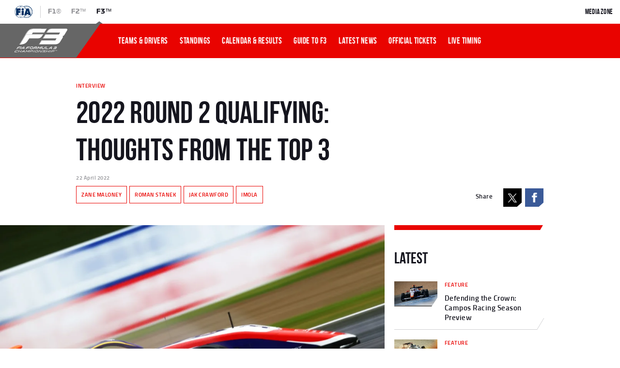

--- FILE ---
content_type: text/html; charset=utf-8
request_url: https://www.fiaformula3.com/Latest/6ubgtG6Dam6VCIvCH9C1sn/2022-round-2-qualifying-thoughts-from-the-top-3
body_size: 49060
content:
<!DOCTYPE html><html lang="en"><head><meta http-equiv="Content-Security-Policy" content="object-src &#x27;none&#x27;; frame-src chartbeat.com *.chartbeat.com cdn.privacy-mgmt.com *.ecal.com; block-all-mixed-content"/><title>2022 Round 2 Qualifying: Thoughts From the Top 3</title><meta charSet="utf-8"/><meta name="viewport" content="initial-scale=1.0, width=device-width"/><meta http-equiv="Accept-CH" content="DPR, Width, Viewport-Width"/><meta name="robots" content="index,follow"/><meta name="description" content="2022 Round 2 Qualifying: Thoughts From the Top 3"/><link rel="manifest" href="/manifest.json"/><link rel="preload" href="/_next/static/chunks/fonts/titilliumweb-regular-webfont-72ba55fd8ddbc976eb21a2955c4edd5c.woff2" as="font" type="font/woff2" crossorigin=""/><link rel="preload" href="/_next/static/chunks/fonts/bebasneue_bold-webfont-60e112fa4d9696fb821be56ffad281f8.woff2" as="font" type="font/woff2" crossorigin=""/><link rel="preload" href="/_next/static/chunks/fonts/bebasneue_regular-webfont-106eb91f51bb2659e642f5cba4a84370.woff2" as="font" type="font/woff2" crossorigin=""/><link rel="preload" href="/_next/static/chunks/fonts/titilliumweb-semibold-webfont-120ed96f50c36c180ee94ed83257ac49.woff2" as="font" type="font/woff2" crossorigin=""/><link rel="preload" href="/_next/static/chunks/fonts/icomoon-0f0e51bafdae7cad0a57b71226e12773.woff" as="font" type="font/woff" crossorigin=""/><link rel="preload" href="/_next/static/chunks/fonts/bebasneue_book-webfont-04ceb458d606b9cb3bd2f86dbad8eb9a.woff2" as="font" type="font/woff2" crossorigin=""/><link rel="preload" href="/_next/static/chunks/fonts/f3-Bold-0c7ecc6dac45cab2fb0ad30a365603f1.woff2" as="font" type="font/woff2" crossorigin=""/><link rel="preload" href="/_next/static/chunks/fonts/f3-Regular-1cd260c69e89e384ba1b250d39f3e911.woff2" as="font" type="font/woff2" crossorigin=""/><link rel="preload" href="/_next/static/chunks/fonts/f3-Italic-e6c21dbd3e3f338e79989da82b41d6ec.woff2" as="font" type="font/woff2" crossorigin=""/><link rel="preload" href="/_next/static/chunks/fonts/f3-Black-f72e55b36f19c5b4b2dc46c1ea1701e0.woff2" as="font" type="font/woff2" crossorigin=""/><link rel="preload" href="/_next/static/chunks/fonts/f3-Wide-8bb9c51b79891c6f2ec65dfc818c3cee.woff2" as="font" type="font/woff2" crossorigin=""/><link rel="preload" href="[data-uri]" as="font" type="font/woff2" crossorigin=""/><link rel="dns-prefetch" href="//static.chartbeat.com"/><link rel="preconnect" href="//static.chartbeat.com"/><link rel="dns-prefetch" href="//res.cloudinary.com"/><link rel="preconnect" href="//res.cloudinary.com"/><link rel="dns-prefetch" href="//www.googletagmanager.com"/><link rel="preconnect" href="//www.googletagmanager.com"/><link rel="dns-prefetch" href="//bam.nr-data.net"/><link rel="preconnect" href="//bam.nr-data.net"/><link rel="dns-prefetch" href="//www.google-analytics.com"/><link rel="preconnect" href="//www.google-analytics.com"/><link rel="preload" href="https://res.cloudinary.com/prod-f2f3/ar_16:9,c_fill,dpr_1.0,f_auto,g_auto,h_563,w_1000/v1/f3/articles/2022/04_April/GettyImages-1392905602" as="image"/><meta name="theme-color" content="#E90300"/><meta property="fb:pages" content="568665409957112"/><meta property="fb:app_id" content="833421847009900"/><meta property="fb:admins" content="568665409957112"/><meta property="og:title" content="2022 Round 2 Qualifying: Thoughts From the Top 3"/><meta property="og:type" content="website"/><meta property="og:url" content="/"/><meta property="og:image" content="https://res.cloudinary.com/prod-f2f3/image/upload/ar_16:9,dpr_1.0,c_fill,f_auto,g_auto,q_auto,w_980/v1650660573/f3/articles/2022/04_April/GettyImages-1392905602"/><meta property="og:site_name" content="FIAFormula3® - The Official F3® Website"/><meta property="og:description" content="2022 Round 2 Qualifying: Thoughts From the Top 3"/><meta name="twitter:card" content="summary_large_image"/><meta name="twitter:site" content="@FIAFormula3"/><meta name="twitter:creator" content="@FIAFormula3"/><meta name="twitter:title" content="2022 Round 2 Qualifying: Thoughts From the Top 3"/><meta name="twitter:description" content="2022 Round 2 Qualifying: Thoughts From the Top 3"/><meta name="twitter:image" content="https://res.cloudinary.com/prod-f2f3/image/upload/ar_16:9,dpr_1.0,c_fill,f_auto,g_auto,q_auto,w_980/v1650660573/f3/articles/2022/04_April/GettyImages-1392905602"/><link rel="icon" sizes="192x192" href="[data-uri]"/><link rel="icon" sizes="128x128" href="[data-uri]"/><link rel="apple-touch-icon" href="[data-uri]"/><link rel="icon" sizes="32x32" href="[data-uri]"/><link rel="icon" sizes="16x16" href="[data-uri]"/><script async="" src="https://www.googletagmanager.com/gtag/js?id=UA-100580554-1"></script><script type="text/javascript" defer="">window.dataLayer = window.dataLayer || [];
  function gtag(){dataLayer.push(arguments);}
  gtag('js', new Date());
  gtag('config', "UA-100580554-1")</script><script type="text/javascript" defer="">window.NREUM || (NREUM = {}); NREUM.init = { privacy: { cookies_enabled: true } }; 
window.NREUM || (NREUM = {}), __nr_require = function (t, e, n) {
      function r(n) { if (!e[n]) { var o = e[n] = { exports: {} }; t[n][0].call(o.exports, function (e) { var o = t[n][1][e]; return r(o || e) }, o, o.exports) } return e[n].exports } if ("function"==typeof __nr_require)return __nr_require;for(var o=0;o<n.length;o++)r(n[o]);return r}({1:[function(t,e,n){function r(t){try{s.console&&console.log(t)}catch(e){}}var o,i=t("ee"),a=t(25),s={};try{o=localStorage.getItem("__nr_flags").split(","),console&&"function"==typeof console.log&&(s.console=!0,o.indexOf("dev")!==-1&&(s.dev=!0),o.indexOf("nr_dev")!==-1&&(s.nrDev=!0))}catch(c){}s.nrDev&&i.on("internal-error",function(t){r(t.stack)}),s.dev&&i.on("fn-err",function(t,e,n){r(n.stack)}),s.dev&&(r("NR AGENT IN DEVELOPMENT MODE"),r("flags: "+a(s,function(t,e){return t}).join(", ")))},{}],2:[function(t,e,n){function r(t,e,n,r,s){try{l?l-=1:o(s||new UncaughtException(t,e,n),!0)}catch(f){try{i("ierr",[f,c.now(),!0])}catch(d){}}return"function"==typeof u&&u.apply(this,a(arguments))}function UncaughtException(t,e,n){this.message=t||"Uncaught error with no additional information",this.sourceURL=e,this.line=n}function o(t,e){var n=e?null:c.now();i("err",[t,n])}var i=t("handle"),a=t(26),s=t("ee"),c=t("loader"),f=t("gos"),u=window.onerror,d=!1,p="nr@seenError",l=0;c.features.err=!0,t(1),window.onerror=r;try{throw new Error}catch(h){"stack"in h&&(t(13),t(12),"addEventListener"in window&&t(6),c.xhrWrappable&&t(14),d=!0)}s.on("fn-start",function(t,e,n){d&&(l+=1)}),s.on("fn-err",function(t,e,n){d&&!n[p]&&(f(n,p,function(){return!0}),this.thrown=!0,o(n))}),s.on("fn-end",function(){d&&!this.thrown&&l>0&&(l-=1)}),s.on("internal-error",function(t){i("ierr",[t,c.now(),!0])})},{}],3:[function(t,e,n){t("loader").features.ins=!0},{}],4:[function(t,e,n){function r(){L++,C=g.hash,this[u]=y.now()}function o(){L--,g.hash!==C&&i(0,!0);var t=y.now();this[h]=~~this[h]+t-this[u],this[d]=t}function i(t,e){E.emit("newURL",[""+g,e])}function a(t,e){t.on(e,function(){this[e]=y.now()})}var s="-start",c="-end",f="-body",u="fn"+s,d="fn"+c,p="cb"+s,l="cb"+c,h="jsTime",m="fetch",v="addEventListener",w=window,g=w.location,y=t("loader");if(w[v]&&y.xhrWrappable){var x=t(10),b=t(11),E=t(8),O=t(6),R=t(13),P=t(7),T=t(14),N=t(9),M=t("ee"),S=M.get("tracer");t(16),y.features.spa=!0;var C,L=0;M.on(u,r),M.on(p,r),M.on(d,o),M.on(l,o),M.buffer([u,d,"xhr-done","xhr-resolved"]),O.buffer([u]),R.buffer(["setTimeout"+c,"clearTimeout"+s,u]),T.buffer([u,"new-xhr","send-xhr"+s]),P.buffer([m+s,m+"-done",m+f+s,m+f+c]),E.buffer(["newURL"]),x.buffer([u]),b.buffer(["propagate",p,l,"executor-err","resolve"+s]),S.buffer([u,"no-"+u]),N.buffer(["new-jsonp","cb-start","jsonp-error","jsonp-end"]),a(T,"send-xhr"+s),a(M,"xhr-resolved"),a(M,"xhr-done"),a(P,m+s),a(P,m+"-done"),a(N,"new-jsonp"),a(N,"jsonp-end"),a(N,"cb-start"),E.on("pushState-end",i),E.on("replaceState-end",i),w[v]("hashchange",i,!0),w[v]("load",i,!0),w[v]("popstate",function(){i(0,L>1)},!0)}},{}],5:[function(t,e,n){function r(t){}if(window.performance&&window.performance.timing&&window.performance.getEntriesByType){var o=t("ee"),i=t("handle"),a=t(13),s=t(12),c="learResourceTimings",f="addEventListener",u="resourcetimingbufferfull",d="bstResource",p="resource",l="-start",h="-end",m="fn"+l,v="fn"+h,w="bstTimer",g="pushState",y=t("loader");y.features.stn=!0,t(8),"addEventListener"in window&&t(6);var x=NREUM.o.EV;o.on(m,function(t,e){var n=t[0];n instanceof x&&(this.bstStart=y.now())}),o.on(v,function(t,e){var n=t[0];n instanceof x&&i("bst",[n,e,this.bstStart,y.now()])}),a.on(m,function(t,e,n){this.bstStart=y.now(),this.bstType=n}),a.on(v,function(t,e){i(w,[e,this.bstStart,y.now(),this.bstType])}),s.on(m,function(){this.bstStart=y.now()}),s.on(v,function(t,e){i(w,[e,this.bstStart,y.now(),"requestAnimationFrame"])}),o.on(g+l,function(t){this.time=y.now(),this.startPath=location.pathname+location.hash}),o.on(g+h,function(t){i("bstHist",[location.pathname+location.hash,this.startPath,this.time])}),f in window.performance&&(window.performance["c"+c]?window.performance[f](u,function(t){i(d,[window.performance.getEntriesByType(p)]),window.performance["c"+c]()},!1):window.performance[f]("webkit"+u,function(t){i(d,[window.performance.getEntriesByType(p)]),window.performance["webkitC"+c]()},!1)),document[f]("scroll",r,{passive:!0}),document[f]("keypress",r,!1),document[f]("click",r,!1)}},{}],6:[function(t,e,n){function r(t){for(var e=t;e&&!e.hasOwnProperty(u);)e=Object.getPrototypeOf(e);e&&o(e)}function o(t){s.inPlace(t,[u,d],"-",i)}function i(t,e){return t[1]}var a=t("ee").get("events"),s=t("wrap-function")(a,!0),c=t("gos"),f=XMLHttpRequest,u="addEventListener",d="removeEventListener";e.exports=a,"getPrototypeOf"in Object?(r(document),r(window),r(f.prototype)):f.prototype.hasOwnProperty(u)&&(o(window),o(f.prototype)),a.on(u+"-start",function(t,e){var n=t[1],r=c(n,"nr@wrapped",function(){function t(){if("function"==typeof n.handleEvent)return n.handleEvent.apply(n,arguments)}var e={object:t,"function":n}[typeof n];return e?s(e,"fn-",null,e.name||"anonymous"):n});this.wrapped=t[1]=r}),a.on(d+"-start",function(t){t[1]=this.wrapped||t[1]})},{}],7:[function(t,e,n){function r(t,e,n){var r=t[e];"function"==typeof r&&(t[e]=function(){var t=i(arguments),e={};o.emit(n+"before-start",[t],e);var a;e[m]&&e[m].dt&&(a=e[m].dt);var s=r.apply(this,t);return o.emit(n+"start",[t,a],s),s.then(function(t){return o.emit(n+"end",[null,t],s),t},function(t){throw o.emit(n+"end",[t],s),t})})}var o=t("ee").get("fetch"),i=t(26),a=t(25);e.exports=o;var s=window,c="fetch-",f=c+"body-",u=["arrayBuffer","blob","json","text","formData"],d=s.Request,p=s.Response,l=s.fetch,h="prototype",m="nr@context";d&&p&&l&&(a(u,function(t,e){r(d[h],e,f),r(p[h],e,f)}),r(s,"fetch",c),o.on(c+"end",function(t,e){var n=this;if(e){var r=e.headers.get("content-length");null!==r&&(n.rxSize=r),o.emit(c+"done",[null,e],n)}else o.emit(c+"done",[t],n)}))},{}],8:[function(t,e,n){var r=t("ee").get("history"),o=t("wrap-function")(r);e.exports=r;var i=window.history&&window.history.constructor&&window.history.constructor.prototype,a=window.history;i&&i.pushState&&i.replaceState&&(a=i),o.inPlace(a,["pushState","replaceState"],"-")},{}],9:[function(t,e,n){function r(t){function e(){c.emit("jsonp-end",[],p),t.removeEventListener("load",e,!1),t.removeEventListener("error",n,!1)}function n(){c.emit("jsonp-error",[],p),c.emit("jsonp-end",[],p),t.removeEventListener("load",e,!1),t.removeEventListener("error",n,!1)}var r=t&&"string"==typeof t.nodeName&&"script"===t.nodeName.toLowerCase();if(r){var o="function"==typeof t.addEventListener;if(o){var a=i(t.src);if(a){var u=s(a),d="function"==typeof u.parent[u.key];if(d){var p={};f.inPlace(u.parent,[u.key],"cb-",p),t.addEventListener("load",e,!1),t.addEventListener("error",n,!1),c.emit("new-jsonp",[t.src],p)}}}}}function o(){return"addEventListener"in window}function i(t){var e=t.match(u);return e?e[1]:null}function a(t,e){var n=t.match(p),r=n[1],o=n[3];return o?a(o,e[r]):e[r]}function s(t){var e=t.match(d);return e&&e.length>=3?{key:e[2],parent:a(e[1],window)}:{key:t,parent:window}}var c=t("ee").get("jsonp"),f=t("wrap-function")(c);if(e.exports=c,o()){var u=/[?&](?:callback|cb)=([^&#]+)/,d=/(.*)\.([^.]+)/,p=/^(\w+)(\.|$)(.*)$/,l=["appendChild","insertBefore","replaceChild"];Node&&Node.prototype&&Node.prototype.appendChild?f.inPlace(Node.prototype,l,"dom-"):(f.inPlace(HTMLElement.prototype,l,"dom-"),f.inPlace(HTMLHeadElement.prototype,l,"dom-"),f.inPlace(HTMLBodyElement.prototype,l,"dom-")),c.on("dom-start",function(t){r(t[0])})}},{}],10:[function(t,e,n){var r=t("ee").get("mutation"),o=t("wrap-function")(r),i=NREUM.o.MO;e.exports=r,i&&(window.MutationObserver=function(t){return this instanceof i?new i(o(t,"fn-")):i.apply(this,arguments)},MutationObserver.prototype=i.prototype)},{}],11:[function(t,e,n){function r(t){var e=a.context(),n=s(t,"executor-",e),r=new f(n);return a.context(r).getCtx=function(){return e},a.emit("new-promise",[r,e],e),r}function o(t,e){return e}var i=t("wrap-function"),a=t("ee").get("promise"),s=i(a),c=t(25),f=NREUM.o.PR;e.exports=a,f&&(window.Promise=r,["all","race"].forEach(function(t){var e=f[t];f[t]=function(n){function r(t){return function(){a.emit("propagate",[null,!o],i),o=o||!t}}var o=!1;c(n,function(e,n){Promise.resolve(n).then(r("all"===t),r(!1))});var i=e.apply(f,arguments),s=f.resolve(i);return s}}),["resolve","reject"].forEach(function(t){var e=f[t];f[t]=function(t){var n=e.apply(f,arguments);return t!==n&&a.emit("propagate",[t,!0],n),n}}),f.prototype["catch"]=function(t){return this.then(null,t)},f.prototype=Object.create(f.prototype,{constructor:{value:r}}),c(Object.getOwnPropertyNames(f),function(t,e){try{r[e]=f[e]}catch(n){}}),a.on("executor-start",function(t){t[0]=s(t[0],"resolve-",this),t[1]=s(t[1],"resolve-",this)}),a.on("executor-err",function(t,e,n){t[1](n)}),s.inPlace(f.prototype,["then"],"then-",o),a.on("then-start",function(t,e){this.promise=e,t[0]=s(t[0],"cb-",this),t[1]=s(t[1],"cb-",this)}),a.on("then-end",function(t,e,n){this.nextPromise=n;var r=this.promise;a.emit("propagate",[r,!0],n)}),a.on("cb-end",function(t,e,n){a.emit("propagate",[n,!0],this.nextPromise)}),a.on("propagate",function(t,e,n){this.getCtx&&!e||(this.getCtx=function(){if(t instanceof Promise)var e=a.context(t);return e&&e.getCtx?e.getCtx():this})}),r.toString=function(){return""+f})},{}],12:[function(t,e,n){var r=t("ee").get("raf"),o=t("wrap-function")(r),i="equestAnimationFrame";e.exports=r,o.inPlace(window,["r"+i,"mozR"+i,"webkitR"+i,"msR"+i],"raf-"),r.on("raf-start",function(t){t[0]=o(t[0],"fn-")})},{}],13:[function(t,e,n){function r(t,e,n){t[0]=a(t[0],"fn-",null,n)}function o(t,e,n){this.method=n,this.timerDuration=isNaN(t[1])?0:+t[1],t[0]=a(t[0],"fn-",this,n)}var i=t("ee").get("timer"),a=t("wrap-function")(i),s="setTimeout",c="setInterval",f="clearTimeout",u="-start",d="-";e.exports=i,a.inPlace(window,[s,"setImmediate"],s+d),a.inPlace(window,[c],c+d),a.inPlace(window,[f,"clearImmediate"],f+d),i.on(c+u,r),i.on(s+u,o)},{}],14:[function(t,e,n){function r(t,e){d.inPlace(e,["onreadystatechange"],"fn-",s)}function o(){var t=this,e=u.context(t);t.readyState>3&&!e.resolved&&(e.resolved=!0,u.emit("xhr-resolved",[],t)),d.inPlace(t,g,"fn-",s)}function i(t){y.push(t),h&&(b?b.then(a):v?v(a):(E=-E,O.data=E))}function a(){for(var t=0;t<y.length;t++)r([],y[t]);y.length&&(y=[])}function s(t,e){return e}function c(t,e){for(var n in t)e[n]=t[n];return e}t(6);var f=t("ee"),u=f.get("xhr"),d=t("wrap-function")(u),p=NREUM.o,l=p.XHR,h=p.MO,m=p.PR,v=p.SI,w="readystatechange",g=["onload","onerror","onabort","onloadstart","onloadend","onprogress","ontimeout"],y=[];e.exports=u;var x=window.XMLHttpRequest=function(t){var e=new l(t);try{u.emit("new-xhr",[e],e),e.addEventListener(w,o,!1)}catch(n){try{u.emit("internal-error",[n])}catch(r){}}return e};if(c(l,x),x.prototype=l.prototype,d.inPlace(x.prototype,["open","send"],"-xhr-",s),u.on("send-xhr-start",function(t,e){r(t,e),i(e)}),u.on("open-xhr-start",r),h){var b=m&&m.resolve();if(!v&&!m){var E=1,O=document.createTextNode(E);new h(a).observe(O,{characterData:!0})}}else f.on("fn-end",function(t){t[0]&&t[0].type===w||a()})},{}],15:[function(t,e,n){function r(t){if(!i(t))return null;var e=window.NREUM;if(!e.loader_config)return null;var n=(e.loader_config.accountID||"").toString()||null,r=(e.loader_config.agentID||"").toString()||null,s=(e.loader_config.trustKey||"").toString()||null;if(!n||!r)return null;var c=a.generateCatId(),f=a.generateCatId(),u=Date.now(),d=o(c,f,u,n,r,s);return{header:d,guid:c,traceId:f,timestamp:u}}function o(t,e,n,r,o,i){var a="btoa"in window&&"function"==typeof window.btoa;if(!a)return null;var s={v:[0,1],d:{ty:"Browser",ac:r,ap:o,id:t,tr:e,ti:n}};return i&&r!==i&&(s.d.tk=i),btoa(JSON.stringify(s))}function i(t){var e=!1,n=!1,r={};if("init"in NREUM&&"distributed_tracing"in NREUM.init&&(r=NREUM.init.distributed_tracing,n=!!r.enabled),n)if(t.sameOrigin)e=!0;else if(r.allowed_origins instanceof Array)for(var o=0;o<r.allowed_origins.length;o++){var i=s(r.allowed_origins[o]);if(t.hostname===i.hostname&&t.protocol===i.protocol&&t.port===i.port){e=!0;break}}return n&&e}var a=t(23),s=t(17);e.exports={generateTracePayload:r,shouldGenerateTrace:i}},{}],16:[function(t,e,n){function r(t){var e=this.params,n=this.metrics;if(!this.ended){this.ended=!0;for(var r=0;r<p;r++)t.removeEventListener(d[r],this.listener,!1);e.aborted||(n.duration=a.now()-this.startTime,this.loadCaptureCalled||4!==t.readyState?null==e.status&&(e.status=0):i(this,t),n.cbTime=this.cbTime,u.emit("xhr-done",[t],t),s("xhr",[e,n,this.startTime]))}}function o(t,e){var n=c(e),r=t.params;r.host=n.hostname+":"+n.port,r.pathname=n.pathname,t.parsedOrigin=c(e),t.sameOrigin=t.parsedOrigin.sameOrigin}function i(t,e){t.params.status=e.status;var n=v(e,t.lastSize);if(n&&(t.metrics.rxSize=n),t.sameOrigin){var r=e.getResponseHeader("X-NewRelic-App-Data");r&&(t.params.cat=r.split(", ").pop())}t.loadCaptureCalled=!0}var a=t("loader");if(a.xhrWrappable){var s=t("handle"),c=t(17),f=t(15).generateTracePayload,u=t("ee"),d=["load","error","abort","timeout"],p=d.length,l=t("id"),h=t(21),m=t(20),v=t(18),w=window.XMLHttpRequest;a.features.xhr=!0,t(14),t(7),u.on("new-xhr",function(t){var e=this;e.totalCbs=0,e.called=0,e.cbTime=0,e.end=r,e.ended=!1,e.xhrGuids={},e.lastSize=null,e.loadCaptureCalled=!1,t.addEventListener("load",function(n){i(e,t)},!1),h&&(h>34||h<10)||window.opera||t.addEventListener("progress",function(t){e.lastSize=t.loaded},!1)}),u.on("open-xhr-start",function(t){this.params={method:t[0]},o(this,t[1]),this.metrics={}}),u.on("open-xhr-end",function(t,e){"loader_config"in NREUM&&"xpid"in NREUM.loader_config&&this.sameOrigin&&e.setRequestHeader("X-NewRelic-ID",NREUM.loader_config.xpid);var n=f(this.parsedOrigin);n&&n.header&&(e.setRequestHeader("newrelic",n.header),this.dt=n)}),u.on("send-xhr-start",function(t,e){var n=this.metrics,r=t[0],o=this;if(n&&r){var i=m(r);i&&(n.txSize=i)}this.startTime=a.now(),this.listener=function(t){try{"abort"!==t.type||o.loadCaptureCalled||(o.params.aborted=!0),("load"!==t.type||o.called===o.totalCbs&&(o.onloadCalled||"function"!=typeof e.onload))&&o.end(e)}catch(n){try{u.emit("internal-error",[n])}catch(r){}}};for(var s=0;s<p;s++)e.addEventListener(d[s],this.listener,!1)}),u.on("xhr-cb-time",function(t,e,n){this.cbTime+=t,e?this.onloadCalled=!0:this.called+=1,this.called!==this.totalCbs||!this.onloadCalled&&"function"==typeof n.onload||this.end(n)}),u.on("xhr-load-added",function(t,e){var n=""+l(t)+!!e;this.xhrGuids&&!this.xhrGuids[n]&&(this.xhrGuids[n]=!0,this.totalCbs+=1)}),u.on("xhr-load-removed",function(t,e){var n=""+l(t)+!!e;this.xhrGuids&&this.xhrGuids[n]&&(delete this.xhrGuids[n],this.totalCbs-=1)}),u.on("addEventListener-end",function(t,e){e instanceof w&&"load"===t[0]&&u.emit("xhr-load-added",[t[1],t[2]],e)}),u.on("removeEventListener-end",function(t,e){e instanceof w&&"load"===t[0]&&u.emit("xhr-load-removed",[t[1],t[2]],e)}),u.on("fn-start",function(t,e,n){e instanceof w&&("onload"===n&&(this.onload=!0),("load"===(t[0]&&t[0].type)||this.onload)&&(this.xhrCbStart=a.now()))}),u.on("fn-end",function(t,e){this.xhrCbStart&&u.emit("xhr-cb-time",[a.now()-this.xhrCbStart,this.onload,e],e)}),u.on("fetch-before-start",function(t){var e,n=t[1]||{};"string"==typeof t[0]?e=t[0]:t[0]&&t[0].url&&(e=t[0].url),e&&(this.parsedOrigin=c(e),this.sameOrigin=this.parsedOrigin.sameOrigin);var r=f(this.parsedOrigin);if(r&&r.header){var o=r.header;if("string"==typeof t[0]){var i={};for(var a in n)i[a]=n[a];i.headers=new Headers(n.headers||{}),i.headers.set("newrelic",o),this.dt=r,t.length>1?t[1]=i:t.push(i)}else t[0]&&t[0].headers&&(t[0].headers.append("newrelic",o),this.dt=r)}})}},{}],17:[function(t,e,n){var r={};e.exports=function(t){if(t in r)return r[t];var e=document.createElement("a"),n=window.location,o={};e.href=t,o.port=e.port;var i=e.href.split("://");!o.port&&i[1]&&(o.port=i[1].split("/")[0].split("@").pop().split(":")[1]),o.port&&"0"!==o.port||(o.port="https"===i[0]?"443":"80"),o.hostname=e.hostname||n.hostname,o.pathname=e.pathname,o.protocol=i[0],"/"!==o.pathname.charAt(0)&&(o.pathname="/"+o.pathname);var a=!e.protocol||":"===e.protocol||e.protocol===n.protocol,s=e.hostname===document.domain&&e.port===n.port;return o.sameOrigin=a&&(!e.hostname||s),"/"===o.pathname&&(r[t]=o),o}},{}],18:[function(t,e,n){function r(t,e){var n=t.responseType;return"json"===n&&null!==e?e:"arraybuffer"===n||"blob"===n||"json"===n?o(t.response):"text"===n||""===n||void 0===n?o(t.responseText):void 0}var o=t(20);e.exports=r},{}],19:[function(t,e,n){function r(){}function o(t,e,n){return function(){return i(t,[f.now()].concat(s(arguments)),e?null:this,n),e?void 0:this}}var i=t("handle"),a=t(25),s=t(26),c=t("ee").get("tracer"),f=t("loader"),u=NREUM;"undefined"==typeof window.newrelic&&(newrelic=u);var d=["setPageViewName","setCustomAttribute","setErrorHandler","finished","addToTrace","inlineHit","addRelease"],p="api-",l=p+"ixn-";a(d,function(t,e){u[e]=o(p+e,!0,"api")}),u.addPageAction=o(p+"addPageAction",!0),u.setCurrentRouteName=o(p+"routeName",!0),e.exports=newrelic,u.interaction=function(){return(new r).get()};var h=r.prototype={createTracer:function(t,e){var n={},r=this,o="function"==typeof e;return i(l+"tracer",[f.now(),t,n],r),function(){if(c.emit((o?"":"no-")+"fn-start",[f.now(),r,o],n),o)try{return e.apply(this,arguments)}catch(t){throw c.emit("fn-err",[arguments,this,t],n),t}finally{c.emit("fn-end",[f.now()],n)}}}};a("actionText,setName,setAttribute,save,ignore,onEnd,getContext,end,get".split(","),function(t,e){h[e]=o(l+e)}),newrelic.noticeError=function(t,e){"string"==typeof t&&(t=new Error(t)),i("err",[t,f.now(),!1,e])}},{}],20:[function(t,e,n){e.exports=function(t){if("string"==typeof t&&t.length)return t.length;if("object"==typeof t){if("undefined"!=typeof ArrayBuffer&&t instanceof ArrayBuffer&&t.byteLength)return t.byteLength;if("undefined"!=typeof Blob&&t instanceof Blob&&t.size)return t.size;if(!("undefined"!=typeof FormData&&t instanceof FormData))try{return JSON.stringify(t).length}catch(e){return}}}},{}],21:[function(t,e,n){var r=0,o=navigator.userAgent.match(/Firefox[\/\s](\d+\.\d+)/);o&&(r=+o[1]),e.exports=r},{}],22:[function(t,e,n){function r(t,e){var n=t.getEntries();n.forEach(function(t){"first-paint"===t.name?c("timing",["fp",Math.floor(t.startTime)]):"first-contentful-paint"===t.name&&c("timing",["fcp",Math.floor(t.startTime)])})}function o(t,e){var n=t.getEntries();n.length>0&&c("lcp",[n[n.length-1]])}function i(t){if(t instanceof u&&!p){var e,n=Math.round(t.timeStamp);e=n>1e12?Date.now()-n:f.now()-n,p=!0,c("timing",["fi",n,{type:t.type,fid:e}])}}if(!("init"in NREUM&&"page_view_timing"in NREUM.init&&"enabled"in NREUM.init.page_view_timing&&NREUM.init.page_view_timing.enabled===!1)){var a,s,c=t("handle"),f=t("loader"),u=NREUM.o.EV;if("PerformanceObserver"in window&&"function"==typeof window.PerformanceObserver){a=new PerformanceObserver(r),s=new PerformanceObserver(o);try{a.observe({entryTypes:["paint"]}),s.observe({entryTypes:["largest-contentful-paint"]})}catch(d){}}if("addEventListener"in document){var p=!1,l=["click","keydown","mousedown","pointerdown","touchstart"];l.forEach(function(t){document.addEventListener(t,i,!1)})}}},{}],23:[function(t,e,n){function r(){function t(){return e?15&e[n++]:16*Math.random()|0}var e=null,n=0,r=window.crypto||window.msCrypto;r&&r.getRandomValues&&(e=r.getRandomValues(new Uint8Array(31)));for(var o,i="xxxxxxxx-xxxx-4xxx-yxxx-xxxxxxxxxxxx",a="",s=0;s<i.length;s++)o=i[s],"x"===o?a+=t().toString(16):"y"===o?(o=3&t()|8,a+=o.toString(16)):a+=o;return a}function o(){function t(){return e?15&e[n++]:16*Math.random()|0}var e=null,n=0,r=window.crypto||window.msCrypto;r&&r.getRandomValues&&Uint8Array&&(e=r.getRandomValues(new Uint8Array(31)));for(var o=[],i=0;i<16;i++)o.push(t().toString(16));return o.join("")}e.exports={generateUuid:r,generateCatId:o}},{}],24:[function(t,e,n){function r(t,e){if(!o)return!1;if(t!==o)return!1;if(!e)return!0;if(!i)return!1;for(var n=i.split("."),r=e.split("."),a=0;a<r.length;a++)if(r[a]!==n[a])return!1;return!0}var o=null,i=null,a=/Version\/(\S+)\s+Safari/;if(navigator.userAgent){var s=navigator.userAgent,c=s.match(a);c&&s.indexOf("Chrome")===-1&&s.indexOf("Chromium")===-1&&(o="Safari",i=c[1])}e.exports={agent:o,version:i,match:r}},{}],25:[function(t,e,n){function r(t,e){var n=[],r="",i=0;for(r in t)o.call(t,r)&&(n[i]=e(r,t[r]),i+=1);return n}var o=Object.prototype.hasOwnProperty;e.exports=r},{}],26:[function(t,e,n){function r(t,e,n){e||(e=0),"undefined"==typeof n&&(n=t?t.length:0);for(var r=-1,o=n-e||0,i=Array(o<0?0:o);++r<o;)i[r]=t[e+r];return i}e.exports=r},{}],27:[function(t,e,n){e.exports={exists:"undefined"!=typeof window.performance&&window.performance.timing&&"undefined"!=typeof window.performance.timing.navigationStart}},{}],ee:[function(t,e,n){function r(){}function o(t){function e(t){return t&&t instanceof r?t:t?c(t,s,i):i()}function n(n,r,o,i){if(!p.aborted||i){t&&t(n,r,o);for(var a=e(o),s=m(n),c=s.length,f=0;f<c;f++)s[f].apply(a,r);var d=u[y[n]];return d&&d.push([x,n,r,a]),a}}function l(t,e){g[t]=m(t).concat(e)}function h(t,e){var n=g[t];if(n)for(var r=0;r<n.length;r++)n[r]===e&&n.splice(r,1)}function m(t){return g[t]||[]}function v(t){return d[t]=d[t]||o(n)}function w(t,e){f(t,function(t,n){e=e||"feature",y[n]=e,e in u||(u[e]=[])})}var g={},y={},x={on:l,addEventListener:l,removeEventListener:h,emit:n,get:v,listeners:m,context:e,buffer:w,abort:a,aborted:!1};return x}function i(){return new r}function a(){(u.api||u.feature)&&(p.aborted=!0,u=p.backlog={})}var s="nr@context",c=t("gos"),f=t(25),u={},d={},p=e.exports=o();p.backlog=u},{}],gos:[function(t,e,n){function r(t,e,n){if(o.call(t,e))return t[e];var r=n();if(Object.defineProperty&&Object.keys)try{return Object.defineProperty(t,e,{value:r,writable:!0,enumerable:!1}),r}catch(i){}return t[e]=r,r}var o=Object.prototype.hasOwnProperty;e.exports=r},{}],handle:[function(t,e,n){function r(t,e,n,r){o.buffer([t],r),o.emit(t,e,n)}var o=t("ee").get("handle");e.exports=r,r.ee=o},{}],id:[function(t,e,n){function r(t){var e=typeof t;return!t||"object"!==e&&"function"!==e?-1:t===window?0:a(t,i,function(){return o++})}var o=1,i="nr@id",a=t("gos");e.exports=r},{}],loader:[function(t,e,n){function r(){if(!E++){var t=b.info=NREUM.info,e=l.getElementsByTagName("script")[0];if(setTimeout(u.abort,3e4),!(t&&t.licenseKey&&t.applicationID&&e))return u.abort();f(y,function(e,n){t[e]||(t[e]=n)}),c("mark",["onload",a()+b.offset],null,"api");var n=l.createElement("script");n.src="https://"+t.agent,e.parentNode.insertBefore(n,e)}}function o(){"complete"===l.readyState&&i()}function i(){c("mark",["domContent",a()+b.offset],null,"api")}function a(){return O.exists&&performance.now?Math.round(performance.now()):(s=Math.max((new Date).getTime(),s))-b.offset}var s=(new Date).getTime(),c=t("handle"),f=t(25),u=t("ee"),d=t(24),p=window,l=p.document,h="addEventListener",m="attachEvent",v=p.XMLHttpRequest,w=v&&v.prototype;NREUM.o={ST:setTimeout,SI:p.setImmediate,CT:clearTimeout,XHR:v,REQ:p.Request,EV:p.Event,PR:p.Promise,MO:p.MutationObserver};var g=""+location,y={beacon:"bam.nr-data.net",errorBeacon:"bam.nr-data.net",agent:"js-agent.newrelic.com/nr-spa-1169.min.js"},x=v&&w&&w[h]&&!/CriOS/.test(navigator.userAgent),b=e.exports={offset:s,now:a,origin:g,features:{},xhrWrappable:x,userAgent:d};t(19),t(22),l[h]?(l[h]("DOMContentLoaded",i,!1),p[h]("load",r,!1)):(l[m]("onreadystatechange",o),p[m]("onload",r)),c("mark",["firstbyte",s],null,"api");var E=0,O=t(27)},{}],"wrap-function":[function(t,e,n){function r(t){return!(t&&t instanceof Function&&t.apply&&!t[a])}var o=t("ee"),i=t(26),a="nr@original",s=Object.prototype.hasOwnProperty,c=!1;e.exports=function(t,e){function n(t,e,n,o){function nrWrapper(){var r,a,s,c;try{a=this,r=i(arguments),s="function"==typeof n?n(r,a):n||{}}catch(f){p([f,"",[r,a,o],s])}u(e+"start",[r,a,o],s);try{return c=t.apply(a,r)}catch(d){throw u(e+"err",[r,a,d],s),d}finally{u(e+"end",[r,a,c],s)}}return r(t)?t:(e||(e=""),nrWrapper[a]=t,d(t,nrWrapper),nrWrapper)}function f(t,e,o,i){o||(o="");var a,s,c,f="-"===o.charAt(0);for(c=0;c<e.length;c++)s=e[c],a=t[s],r(a)||(t[s]=n(a,f?s+o:o,i,s))}function u(n,r,o){if(!c||e){var i=c;c=!0;try{t.emit(n,r,o,e)}catch(a){p([a,n,r,o])}c=i}}function d(t,e){if(Object.defineProperty&&Object.keys)try{var n=Object.keys(t);return n.forEach(function(n){Object.defineProperty(e,n,{get:function(){return t[n]},set:function(e){return t[n]=e,e}})}),e}catch(r){p([r])}for(var o in t)s.call(t,o)&&(e[o]=t[o]);return e}function p(e){try{t.emit("internal-error",e)}catch(n){}}return t||(t=o),n.inPlace=f,n.flag=a,n}},{}]},{},["loader",2,16,5,3,4]);
                    NREUM.loader_config={
                        accountID: "2646498",
                        trustKey: "1460394",
                        agentID: "597913062",
                        licenseKey: "NRJS-0fa7ad5a3a9fb87148a",
                        applicationID: "597913062"
                    };
                    NREUM.info={
                        beacon:"bam.nr-data.net",
                        errorBeacon:"bam.nr-data.net",
                        licenseKey: "NRJS-0fa7ad5a3a9fb87148a",
                        applicationID: "597913062",
                        sa:1
                    };</script><script type="text/javascript" defer="">(function() {
        /** CONFIGURATION START **/
        var _sf_async_config = window._sf_async_config = (window._sf_async_config || {});
        _sf_async_config.uid = 65806;
        _sf_async_config.domain = 'fiaformula3.com'; //CHANGE THIS TO THE ROOT DOMAIN
        _sf_async_config.flickerControl = false;
        _sf_async_config.useCanonical = true;
        _sf_async_config.useCanonicalDomain = true;
        _sf_async_config.sections = ''; // CHANGE THIS TO YOUR SECTION NAME(s)
        _sf_async_config.authors = ''; // CHANGE THIS TO YOUR AUTHOR NAME(s)
        /** CONFIGURATION END **/
        function loadChartbeat() {
            var e = document.createElement('script');
            var n = document.getElementsByTagName('script')[0];
            e.type = 'text/javascript';
            e.async = true;
            e.src = 'https://static.chartbeat.com/js/chartbeat.js';;
            n.parentNode.insertBefore(e, n);
        }
        loadChartbeat();
      })();</script><script async="" src="https://static.chartbeat.com/js/chartbeat_mab.js"></script><script type="application/ld+json">{"@context":"http://schema.org","@type":"NewsArticle","@id":"/Latest/6ubgtG6Dam6VCIvCH9C1sn/2022-round-2-qualifying-thoughts-from-the-top-3","url":"/Latest/6ubgtG6Dam6VCIvCH9C1sn/2022-round-2-qualifying-thoughts-from-the-top-3","mainEntityOfPage":"/Latest/6ubgtG6Dam6VCIvCH9C1sn/2022-round-2-qualifying-thoughts-from-the-top-3","datePublished":"2022-04-22T20:38:37.699Z","dateModified":"2022-04-22T20:50:41.437Z","headline":"2022 Round 2 Qualifying: Thoughts From the Top 3","author":{"@type":"SportsOrganization","@id":"https://www.fiaformula3.com#organization","name":"Fia Formula3"},"metaDescription":"","image":{"@type":"ImageObject","url":"https://res.cloudinary.com/prod-f2f3/image/upload/ar_16:9,dpr_1.0,c_fill,f_auto,g_auto,q_auto,w_980/v1650660573/f3/articles/2022/04_April/GettyImages-1392905602","width":"980","height":"551"},"publisher":{"@type":"Organization","@id":"https://www.fiaformula3.com#organization","name":"Fia Formula3","logo":{"@type":"ImageObject","url":"https://res.cloudinary.com/prod-f2f3/f3/global/placeholder/f3_logo.png","width":"136","height":"62"}}}</script><meta name="next-head-count" content="58"/><link rel="preload" href="/_next/static/css/e5df94be.26a9d95c.chunk.css" as="style"/><link rel="stylesheet" href="/_next/static/css/e5df94be.26a9d95c.chunk.css"/><link rel="preload" href="/_next/static/FRqGM4Uv0rh_paMZ6aUG8/pages/Latest/%5BarticleId%5D/%5BarticleSlug%5D.js" as="script"/><link rel="preload" href="/_next/static/FRqGM4Uv0rh_paMZ6aUG8/pages/_app.js" as="script"/><link rel="preload" href="/_next/static/runtime/webpack-4b444dab214c6491079c.js" as="script"/><link rel="preload" href="/_next/static/chunks/framework.2689030919a9ba0449ff.js" as="script"/><link rel="preload" href="/_next/static/chunks/e5df94be.8d7a43705e3f9a53dfda.js" as="script"/><link rel="preload" href="/_next/static/chunks/commons.44152341b8a883a6e7bc.js" as="script"/><link rel="preload" href="/_next/static/chunks/styles.5fe3ff0b66585d530864.js" as="script"/><link rel="preload" href="/_next/static/runtime/main-5166e69691a30b42a06a.js" as="script"/><link rel="preload" href="/_next/static/chunks/c9c6fe98.4e15934149eb2f97fe80.js" as="script"/><link rel="preload" href="/_next/static/chunks/d6e1aeb5.155d73cc6779b78c97a8.js" as="script"/><link rel="preload" href="/_next/static/chunks/538d9dffe335635eaa6642c081247c397b4004a8.e054820ca079ffdd3f2a.js" as="script"/><link rel="preload" href="/_next/static/chunks/a8327257528e80552d793f40e447da2aade15687.fab0d43bb58d655c2a5e.js" as="script"/><link rel="preload" href="/_next/static/chunks/6f6688900f2262e72c417286c98b2af1db3be066.f397e4fee814f6fa8006.js" as="script"/><link rel="preload" href="/_next/static/chunks/6d191e82cc0c023f9d0ade05c90575cbcc57ac1c.d4d1ef5a4524ad8cdfd2.js" as="script"/><link rel="preload" href="/_next/static/chunks/f20a032373e0921f457f0e46a49e2432cb4f455a.91edccafb47412170463.js" as="script"/></head><body><div id="__next"><div class="theme-f3 site-wrapper"><header class="site-nav"><div class="nav-mobile-wrapper remove-for-app "><div class="nav-mobile-header mobile-nav-helper"><div class="nav-burger"><button type="button" class="menu open" name="button" aria-label="Toggle Menu"><span class="text-hide">Toggle Navigation</span></button></div><div class="logo menu open"><a href="/"><span><img src="[data-uri]" alt="Formula 3" width="300" height="135"/></span></a></div><div class="fia-logo-mb"><a href="https://www.fia.com/" target="_blank" rel="noopener"><img src="[data-uri]" alt="Federation Internationale de l&#x27;Automobile"/></a></div></div><div class="nav-wrapper"><div class="nav-primary table-footer-group" id="primaryNav"><div class="nav-width"><div class="logo"><a href="/"><span><img src="[data-uri]" alt="Formula 3" width="300" height="135"/></span></a></div><div class="primary-links"><ul><li><a class="nav-mainlink" href="/Teams-and-Drivers">TEAMS & DRIVERS</a></li><li><a class="nav-mainlink" href="/Standings/Driver">STANDINGS</a></li><li><a class="nav-mainlink" href="/Calendar">CALENDAR & RESULTS</a></li><li><a class="nav-mainlink" href="/Latest/Tag/4FA4BZK38bvLnnFIlRB9lt/Guide-To">Guide To f3</a></li><li><a class="nav-mainlink" href="/Latest">LATEST NEWS</a></li><li><a class="nav-mainlink" href="https://www.fiaformula3.com/About/7j9xkDPHT9MpA55yDSdLho/official-ticket-packages-f3" target="_blank">OFFICIAL TICKETS</a></li><li><a class="nav-mainlink" href="/livetiming/index.html">LIVE TIMING</a></li></ul></div></div></div><div class="nav-global table-header-group" id="globalNav"><div class="nav-global-wrapper nav-width"><div class="logo"><a href="https://www.fia.com/" target="_blank" rel="noopener"><img src="[data-uri]" alt="Federation Internationale de l&#x27;Automobile"/></a></div><div class="wrapper-global-nav"><div class="global-links"><ul><li><a href="/About/Media-Zone">Media Zone</a></li></ul></div></div><div class="f2-f3-nav"><ul><li><a href="https://www.formula1.com/" class="f2f3-grey" target="_blank" rel="noopener"><span>F1<sup>®</sup></span><img src="[data-uri]" alt="Formula 1®"/><i class="d-md-block d-lg-none icon icon-external-link"></i></a></li><li><a class="f2f3-grey" href="https://www.fiaformula2.com/" target="_blank" rel="noopener"><span>F2<sup>™</sup></span><img src="[data-uri]" alt="Formula 2®"/><i class="d-md-block d-lg-none icon icon-external-link"></i></a></li><li><a class="f2f3-black" href="/"><span>F3<sup>™</sup></span><img src="[data-uri]" alt="Formula 3®"/><i class="d-md-block d-lg-none icon icon-external-link"></i></a></li></ul></div></div></div><div class="nav-backdrop"></div></div></div></header><div><div class="f1-article"><div class="f1-article--hero f1-article--pattern f1-article--pattern-theme "><div class="container f1-color--theme"><div class="row"><div class="col-lg-12"><div class="row"><div class="col-lg-8 offset-xl-1 f1-article--content"><div class="f1-article--title"><p class="f1-article--category font-tag"><span class="">Interview</span></p><h1>2022 Round 2 Qualifying: Thoughts From the Top 3</h1></div><span class="f1-article--date font-tag">22 April 2022</span></div></div><div class="row"><div class="d-none d-md-block col-lg-8 offset-xl-1"><ul class="f1-tag-list "><li><a class="font-tag" target="_blank" href="/Latest/Tag/4Nh1B5O7nngDTEY2z5DhUO/ZANE-MALONEY">ZANE MALONEY</a></li><li><a class="font-tag" target="_blank" href="/Latest/Tag/2bb4bvYVRMR25wWE4lwNyc/ROMAN-STANEK">ROMAN STANEK</a></li><li><a class="font-tag" target="_blank" href="/Latest/Tag/3copdzzzW39KEjxStELrDO/JAK-CRAWFORD">JAK CRAWFORD</a></li><li><a class="font-tag" target="_blank" href="/Latest/Tag/169RzRY0db8f3LXXuHFNag/IMOLA">IMOLA</a></li></ul></div><div class="d-none d-lg-block col-lg-4 col-xl-3"><div class="social-share-wrapper d-none d-md-table"><span class="font-label title">Share</span><ul class="social-links-wrapper"><li><a data-social-type="twitter" class="link-twitter"><button aria-label="twitter" class="react-share__ShareButton" style="background-color:transparent;border:none;padding:0;font:inherit;color:inherit;cursor:pointer"><i class="icon icon-twitter-x"></i></button></a></li><li><a data-social-type="facebook" href="https://www.facebook.com/sharer/sharer.php?u=" class="link-facebook">Facebook<i class="icon icon-facebook"></i></a></li></ul></div></div></div><div class="row"><div class="col-lg-8 col-xl-9"><div class="f1-image--parent"><div class="f1-image--wrapper"><img width="1000" height="563" src="https://res.cloudinary.com/prod-f2f3/ar_16:9,c_fill,dpr_1.0,f_auto,g_auto,h_563,w_1000/v1/f3/articles/2022/04_April/GettyImages-1392905602" alt="default image" crossorigin="anonymous"/></div></div></div><div class="d-none d-lg-block col-lg-4 col-xl-3"><aside><div class="f1-article--latest"><h3>Latest</h3><a class="d-none d-md-flex f1-cc f1-stay-mobile " href="/Latest/5nbFD1BWp5NWlzA96hpuG2/defending-the-crown-campos-racing-season-preview"><div class="f1-cc--image"><img width="300" height="169" loading="lazy" alt="Defending the Crown Campos Racing Season Preview" crossorigin="anonymous" data-src="https://res.cloudinary.com/prod-f2f3/ar_16:9,c_fill,dpr_1.0,f_auto,g_auto,h_169,w_300/v1/f3/articles/2026/01_January/GettyImages-2239728737"/></div><div class="f1-cc--caption"><i class="icon icon-Image"></i><h3 class="font-tag">Feature<!-- --> </h3><p class="font-text-title">Defending the Crown: Campos Racing Season Preview</p></div></a><a class="d-none d-md-flex f1-cc f1-stay-mobile " href="/Latest/7kC0fFC3ECxLCye6841OT2/aiming-for-more-in-2026-hitech-tgr-season-preview"><div class="f1-cc--image"><img width="300" height="169" loading="lazy" alt="Aiming for more in 2026 Hitech TGR Season Preview" crossorigin="anonymous" data-src="https://res.cloudinary.com/prod-f2f3/ar_16:9,c_fill,dpr_1.0,f_auto,g_auto,h_169,w_300/v1/f3/articles/2026/01_January/GettyImages-2241140124"/></div><div class="f1-cc--caption"><i class="icon icon-Image"></i><h3 class="font-tag">Feature<!-- --> </h3><p class="font-text-title">Aiming for more in 2026: Hitech TGR Season Preview</p></div></a><a class="d-none d-md-flex f1-cc f1-stay-mobile " href="/Latest/4fcC0TeHSuEfvHEO6iNDDp/bridging-the-gap-mp-motorsport-season-preview"><div class="f1-cc--image"><img width="300" height="169" loading="lazy" alt="Bridging the gap MP Motorsport Season Preview" crossorigin="anonymous" data-src="https://res.cloudinary.com/prod-f2f3/ar_16:9,c_fill,dpr_1.0,f_auto,g_auto,h_169,w_300/v1/f3/articles/2026/01_January/GettyImages-2241394121"/></div><div class="f1-cc--caption"><i class="icon icon-Image"></i><h3 class="font-tag">Feature<!-- --> </h3><p class="font-text-title">Bridging the gap: MP Motorsport Season Preview</p></div></a><p class="f1-article--view-all"><a class="link link--cta" href="/Latest">View all latest news <i class="icon icon-chevron-right"></i></a></p></div></aside></div></div></div></div></div></div><div class="f1-article--pattern f1-article--pattern-gray3"><div class="container"><div class="row"><div class="col-lg-8 col-xl-7 offset-xl-1 f1-article--body"><div class="rich-text font-text-body"><p><strong>Thoughts from Maloney, Stanek and Crawford</strong></p><p><strong>FIA Formula 3: Zane Maloney, first pole position in Formula 3, here in Imola for you today in the Qualifying session. What does this result mean to you?</strong></p><p><strong>Zane Maloney:</strong> Of course, it means a lot, in Bahrain we were able to be close to the front end, which was good and we&#x27;ve done a lot of work in the two tests, in Bahrain and Jerez and it paid off. Lots of stuff, lots of sim, lots of karting and going through everything with Giacomo and the team so it paid off and I&#x27;m really happy to get the pole. </p><p><strong>FIA Formula 3: Can you take us through this session, because it&#x27;s been a challenging and tricky day but how was the Qualifying session for you?</strong></p><p><strong>Maloney:</strong> Yeah it was very chaotic, as a team, we were only able to do one single lap in practice as we waited a little bit, so going into Quali we had no references, nothing, so it was very difficult. Of course in Qualifying in the drying conditions every lap was going to be quicker, we knew that going in. So it was about being the last car on track or trying to be the last car on the track. Like always, Giacomo got the plan absolutely perfect and to be honest I didn&#x27;t think I was going to be on pole until I got told, because for me it didn&#x27;t really feel like the best lap I&#x27;ve ever done in my life. So I was actually quite annoyed with myself until I got told, but in the end, in these conditions, it&#x27;s not about the perfect lap it&#x27;s about putting together as much as possible and we were able to do that, so very happy. </p><p><strong>FIA Formula 3: Obviously pole position today means that you will be starting from P12 tomorrow. It will be a different story and we know that this track is quite tricky when it comes to overtaking, or at least that&#x27;s what&#x27;s expected. What are your hopes for the Sprint Race?</strong></p><p><strong>Maloney:</strong> Well I think tomorrow is meant to be dry so likely it&#x27;s going to be the first time we drive in the dry here. It&#x27;s going to be chaotic I can bet that. It&#x27;s going to be, have a good start, stay out of trouble, and any points we can collect in this Championship are a bonus. So yeah, try to collect some points and if opportunities come I&#x27;ll take them and I&#x27;m sure Roman who&#x27;s starting ahead will take them as well. As a team, we want to be coming forward together and not fighting against each other and then we&#x27;ll see. For the second race, of course, I want to win the race, so for the Feature Race it&#x27;s more of a straightforward plan but for the first race we have to take it as it comes.</p><p><strong>FIA Formula 3: Roman Stanek, P2 in today&#x27;s FIA Formula 3 Qualifying session here in Imola. It&#x27;s another strong result in Qualifying for you, how was the session from the car?</strong></p><p><strong>Roman Stanek:</strong> Yeah, so it was a tricky session with the weather of course. We started up with a wet track and then it was drying up. So we were not sure if we should go on slicks or keep the wets but in the end, we managed to do a good strategy and the car is strong in the Quali pace so happy about the result. I hope we will have a bit more luck than in Bahrain because I was a bit unlucky in both races with the puncture I had. So yeah, let&#x27;s see!</p><p><strong>FIA Formula 3: Can we rewind a little bit earlier from today and talk about the Free Practice, because that was quite challenging? Can you tell us how difficult it was for you?</strong></p><p><strong>Stanek:</strong> So we went out, and straight away I felt a lot of aquaplaning. Which is when the tyre doesn&#x27;t go through the puddle of water and doesn&#x27;t stick to the ground so you are just floating around like on a boat. So it was quite tricky and in the end, we could see that there were a lot of Red Flags because obviously it was so easy to run out or to lose the car so in the end, we just managed to do one lap and then that was it. Really tricky conditions. </p><p><strong>FIA Formula 3: P2 today means that you will be starting from P11 tomorrow. Looking at the weather forecast it should be dry. What can you do from that position?</strong></p><p><strong>Stanek:</strong> As you can see it is quite hard to overtake here there is only one opportunity and that&#x27;s into Turn 1 or Turn 2, so the main thing will be to just get a good start and release the clutch then just cruise around trying to stay in the DRS zone. Then just wait, maybe the guy in front of me will have some degradation on the tyres and I can overtake him or just stay in the place and wait because it&#x27;s really quite hard to overtake here. If there is an opportunity of course I will go for it. </p><p><strong>FIA Formula 3: Jack Crawford, P3 in today&#x27;s FIA Formula 3 qualifying session here at Imola. It&#x27;s a good result, but are you pleased with P3?</strong></p><p><strong>Jak Crawford:</strong> Yeah obviously, I&#x27;m pleased with P3 because it was a really difficult session with the changing conditions. There was time left on the table, I had some traffic in the first sector but the track was really dry in Sector 3 so I think I nailed it quite well so yeah Pole was definitely possible. I think I was only one-tenth away so it&#x27;s a bit disappointing but really happy with the top three considering the start to the season we had.</p><p><strong>FIA Formula 3: You mentioned that Free Practice was very challenging for you do you want to take us through that session?</strong></p><p><strong>Crawford:</strong> Free Practice was really difficult, we waited a bit, which was not the greatest thing because that&#x27;s when the track was good and when everyone got running. Once we got running there was so much aquaplaning and I went off twice and it was a really difficult session. I don&#x27;t think I learnt barely anything in Free Practice because it was so wet so the Free Practice was a bit... yeah. </p><p><strong>FIA Formula 3: You said in the question before that your start to the campaign was not exactly as you hoped. What do you think this result really means to the future of 2022 for Jak Crawford. </strong></p><p><strong>Crawford:</strong> Yeah I think it&#x27;s a good start, I think in Bahrain we could have been up there as well so I sort of feel like I&#x27;m back where I should be and where I have the car and the pace to be so super happy to be up there. After you have a bad weekend you are always questioning yourself and then when you get a good result it boosts the confidence. </p><p><strong>FIA Formula 3: You&#x27;ll be starting on P10 on tomorrow&#x27;s starting grid, so what can you hope to achieve from this?</strong></p><p><strong>Crawford:</strong> First of all we&#x27;ll see the conditions, whether it&#x27;s wet or dry. I think it&#x27;ll just be about keeping my nose clean you know we&#x27;re already in the top ten so I think we&#x27;re already in the points so I just have to score some points even if it&#x27;s not the most but we&#x27;re just going to be looking for the best result possible.</p></div></div></div><div class="row"><div class="col-lg-12 col-xl-11 offset-xl-1 f1-article--body"><div class="row f1-article--footer-share"><div class="col-md-8"><ul class="f1-tag-list "><li><a class="font-tag" target="_blank" href="/Latest/Tag/4Nh1B5O7nngDTEY2z5DhUO/ZANE-MALONEY">ZANE MALONEY</a></li><li><a class="font-tag" target="_blank" href="/Latest/Tag/2bb4bvYVRMR25wWE4lwNyc/ROMAN-STANEK">ROMAN STANEK</a></li><li><a class="font-tag" target="_blank" href="/Latest/Tag/3copdzzzW39KEjxStELrDO/JAK-CRAWFORD">JAK CRAWFORD</a></li><li><a class="font-tag" target="_blank" href="/Latest/Tag/169RzRY0db8f3LXXuHFNag/IMOLA">IMOLA</a></li></ul></div><div class="col-md-4"><div class="social-share-wrapper"><span class="font-label title">Share</span><ul class="social-links-wrapper"><li><a data-social-type="twitter" class="link-twitter"><button aria-label="twitter" class="react-share__ShareButton" style="background-color:transparent;border:none;padding:0;font:inherit;color:inherit;cursor:pointer"><i class="icon icon-twitter-x"></i></button></a></li><li><a data-social-type="facebook" href="https://www.facebook.com/sharer/sharer.php?u=" class="link-facebook">Facebook<i class="icon icon-facebook"></i></a></li></ul></div></div></div></div></div></div></div></div></div><footer class="f1-footer"><div class="f1-footer__top"><div class="container footer_width"><div class="row"><div class="col-5 col-md-9"><ul class="footer_links"><li><a href="/About/Terms-and-Conditions">TERMS &amp; CONDITIONS</a></li><li><a href="/About/Cookies-Policy">Cookies Policy</a></li><li><a href="/About/Privacy-Notice">Privacy Notice</a></li><li><a href="/About/Credits">CREDITS</a></li><li><a href="/About/Contact-Us">CONTACT US</a></li><li><a href="https://account.formula1.com/#/en/formula3-web-accessibility-statement" target="_blank" rel="noopener noreferrer">ACCESSIBILITY STATEMENT</a></li></ul></div><div class="col-7 col-md-3"><ul class="f1-social-networks d-table float-md-right"><li><a href="https://twitter.com/Formula3" target="_blank" rel="noopener">Twitter<i class="icon icon-twitter-x"></i></a></li><li><a href="https://www.instagram.com/fiaf3/" target="_blank" rel="noopener">Instagram<i class="icon icon-instagram"></i></a></li><li><a href="https://www.facebook.com/formula3" target="_blank" rel="noopener">Facebook<i class="icon icon-facebook"></i></a></li><li><a href="https://www.tiktok.com/@fiaf3" target="_blank" rel="noopener">TikTok<i class="icon icon-tiktok"></i></a></li></ul></div><div class="col-12"><hr class="f1-divider"/></div></div></div></div><div class="global-parters"><div class="container footer_width"><div class="row"><div class="col"><p class="h6">Our Partners</p><div class="our-partners"><ul class="Primary"><li><a href="https://www.aramco.com/" target="_blank"><img src="[data-uri]" alt="aramco" width="527" height="150"/></a></li><li><a href="http://www.pirelli.com/" target="_blank"><img src="[data-uri]" alt="PIRELLI" width="527" height="150"/></a></li></ul><ul class="Secondary"><li><a href="http://www.dallara.it" target="_blank"><img src="[data-uri]" alt="dallara" width="300" height="54"/></a></li><li><a href="http://www.mecachrome.com/" target="_blank"><img src="/_next/static/images/meca-45107ead749c431f5d0783df89910018.svg" alt="mecachrome" width="300" height="51"/></a></li></ul><ul class="Sub-level"><li><a href="http://www.3mo.com/" target="_blank"><img src="/_next/static/images/3MO-7888993407aead692fbc195b2c72a90c.svg" alt="3MO" width="300" height="106"/></a></li><li><a href="http://www.magnetimarelli.com/" target="_blank"><img src="[data-uri]" alt="magnetimarelli" width="300" height="138"/></a></li><li><a href="http://www.emmotorsport.com/" target="_blank"><img src="/_next/static/images/em-9f758e6dfccf0778508c770446977a81.svg" alt="emmotorsport" width="233" height="150"/></a></li></ul></div></div><div class="col-12"><hr class="f1-divider"/></div></div></div></div><div class="f1-footer__baseline"><div class="container footer_width"><div class="row"><div class="col-sm-12 col-md-6"><a class="f1-logo" href="/"><img src="[data-uri]" alt="Formula 3" width="300" height="135"/></a></div><div class="col-sm-12 col-md-6"><p class="f1-copyright-notice float-xl-right"><span id="cookie_Preference" class="f1-nav__underline text--xxs"></span>© <!-- -->2026<!-- --> <!-- -->Formula Motorsport Limited</p></div></div></div></div></footer></div></div><script id="__NEXT_DATA__" type="application/json">{"props":{"pageProps":{"pageData":{"id":"6ubgtG6Dam6VCIvCH9C1sn","createdAt":"2022-04-22T20:50:41.437Z","sensitive":false,"updatedAt":"2022-04-22T20:38:37.699Z","realUpdatedAt":"2022-04-22T20:50:41.437Z","locale":"en","title":"2022 Round 2 Qualifying: Thoughts From the Top 3","slug":"2022-round-2-qualifying-thoughts-from-the-top-3","articleType":"Interview","contentType":"article","hero":{"contentType":"atomImage","fields":{"image":{"path":"f3/articles/2022/04_April/GettyImages-1392905602","url":"https://res.cloudinary.com/prod-f2f3/image/upload/v1650660573/f3/articles/2022/04_April/GettyImages-1392905602.jpg"}}},"body":[{"contentType":"atomRichText","fields":{"richTextBlock":"__Thoughts from Maloney, Stanek and Crawford__\n\n__FIA Formula 3: Zane Maloney, first pole position in Formula 3, here in Imola for you today in the Qualifying session. What does this result mean to you?__\n\n__Zane Maloney:__ Of course, it means a lot, in Bahrain we were able to be close to the front end, which was good and we've done a lot of work in the two tests, in Bahrain and Jerez and it paid off. Lots of stuff, lots of sim, lots of karting and going through everything with Giacomo and the team so it paid off and I'm really happy to get the pole. \n\n__FIA Formula 3: Can you take us through this session, because it's been a challenging and tricky day but how was the Qualifying session for you?__\n\n__Maloney:__ Yeah it was very chaotic, as a team, we were only able to do one single lap in practice as we waited a little bit, so going into Quali we had no references, nothing, so it was very difficult. Of course in Qualifying in the drying conditions every lap was going to be quicker, we knew that going in. So it was about being the last car on track or trying to be the last car on the track. Like always, Giacomo got the plan absolutely perfect and to be honest I didn't think I was going to be on pole until I got told, because for me it didn't really feel like the best lap I've ever done in my life. So I was actually quite annoyed with myself until I got told, but in the end, in these conditions, it's not about the perfect lap it's about putting together as much as possible and we were able to do that, so very happy. \n\n__FIA Formula 3: Obviously pole position today means that you will be starting from P12 tomorrow. It will be a different story and we know that this track is quite tricky when it comes to overtaking, or at least that's what's expected. What are your hopes for the Sprint Race?__\n\n__Maloney:__ Well I think tomorrow is meant to be dry so likely it's going to be the first time we drive in the dry here. It's going to be chaotic I can bet that. It's going to be, have a good start, stay out of trouble, and any points we can collect in this Championship are a bonus. So yeah, try to collect some points and if opportunities come I'll take them and I'm sure Roman who's starting ahead will take them as well. As a team, we want to be coming forward together and not fighting against each other and then we'll see. For the second race, of course, I want to win the race, so for the Feature Race it's more of a straightforward plan but for the first race we have to take it as it comes.\n\n__FIA Formula 3: Roman Stanek, P2 in today's FIA Formula 3 Qualifying session here in Imola. It's another strong result in Qualifying for you, how was the session from the car?__\n\n__Roman Stanek:__ Yeah, so it was a tricky session with the weather of course. We started up with a wet track and then it was drying up. So we were not sure if we should go on slicks or keep the wets but in the end, we managed to do a good strategy and the car is strong in the Quali pace so happy about the result. I hope we will have a bit more luck than in Bahrain because I was a bit unlucky in both races with the puncture I had. So yeah, let's see!\n\n__FIA Formula 3: Can we rewind a little bit earlier from today and talk about the Free Practice, because that was quite challenging? Can you tell us how difficult it was for you?__\n\n__Stanek:__ So we went out, and straight away I felt a lot of aquaplaning. Which is when the tyre doesn't go through the puddle of water and doesn't stick to the ground so you are just floating around like on a boat. So it was quite tricky and in the end, we could see that there were a lot of Red Flags because obviously it was so easy to run out or to lose the car so in the end, we just managed to do one lap and then that was it. Really tricky conditions. \n\n__FIA Formula 3: P2 today means that you will be starting from P11 tomorrow. Looking at the weather forecast it should be dry. What can you do from that position?__\n\n__Stanek:__ As you can see it is quite hard to overtake here there is only one opportunity and that's into Turn 1 or Turn 2, so the main thing will be to just get a good start and release the clutch then just cruise around trying to stay in the DRS zone. Then just wait, maybe the guy in front of me will have some degradation on the tyres and I can overtake him or just stay in the place and wait because it's really quite hard to overtake here. If there is an opportunity of course I will go for it. \n\n__FIA Formula 3: Jack Crawford, P3 in today's FIA Formula 3 qualifying session here at Imola. It's a good result, but are you pleased with P3?__\n\n__Jak Crawford:__ Yeah obviously, I'm pleased with P3 because it was a really difficult session with the changing conditions. There was time left on the table, I had some traffic in the first sector but the track was really dry in Sector 3 so I think I nailed it quite well so yeah Pole was definitely possible. I think I was only one-tenth away so it's a bit disappointing but really happy with the top three considering the start to the season we had.\n\n__FIA Formula 3: You mentioned that Free Practice was very challenging for you do you want to take us through that session?__\n\n__Crawford:__ Free Practice was really difficult, we waited a bit, which was not the greatest thing because that's when the track was good and when everyone got running. Once we got running there was so much aquaplaning and I went off twice and it was a really difficult session. I don't think I learnt barely anything in Free Practice because it was so wet so the Free Practice was a bit... yeah. \n\n__FIA Formula 3: You said in the question before that your start to the campaign was not exactly as you hoped. What do you think this result really means to the future of 2022 for Jak Crawford. __\n\n__Crawford:__ Yeah I think it's a good start, I think in Bahrain we could have been up there as well so I sort of feel like I'm back where I should be and where I have the car and the pace to be so super happy to be up there. After you have a bad weekend you are always questioning yourself and then when you get a good result it boosts the confidence. \n\n__FIA Formula 3: You'll be starting on P10 on tomorrow's starting grid, so what can you hope to achieve from this?__\n\n__Crawford:__ First of all we'll see the conditions, whether it's wet or dry. I think it'll just be about keeping my nose clean you know we're already in the top ten so I think we're already in the points so I just have to score some points even if it's not the most but we're just going to be looking for the best result possible."}}],"articleTags":[{"id":"4Nh1B5O7nngDTEY2z5DhUO","fields":{"tagName":"ZANE MALONEY","tagGroup":"Driver - Current"}},{"id":"2bb4bvYVRMR25wWE4lwNyc","fields":{"tagName":"ROMAN STANEK","tagGroup":"Driver - Current"}},{"id":"3copdzzzW39KEjxStELrDO","fields":{"tagName":"JAK CRAWFORD","tagGroup":"Driver - Current"}},{"id":"169RzRY0db8f3LXXuHFNag","fields":{"tagName":"IMOLA","tagGroup":"Circuits"}}],"canonicalUrl":"https://www.fiaformula3.com/Latest/6ubgtG6Dam6VCIvCH9C1sn/2022-round-2-qualifying-thoughts-from-the-top-3","latest":[{"id":"5nbFD1BWp5NWlzA96hpuG2","updatedAt":"2026-01-19T12:24:57.575Z","realUpdatedAt":"2026-01-19T12:25:00.184Z","locale":"en","title":"Defending the Crown: Campos Racing Season Preview","slug":"defending-the-crown-campos-racing-season-preview","articleType":"Feature","thumbnail":{"image":{"path":"f3/articles/2026/01_January/GettyImages-2239728737","url":"https://res.cloudinary.com/prod-f2f3/image/upload/v1768823405/f3/articles/2026/01_January/GettyImages-2239728737.jpg"}},"mediaIcon":"Image","breaking":false},{"id":"7kC0fFC3ECxLCye6841OT2","updatedAt":"2026-01-16T16:06:47.140Z","realUpdatedAt":"2026-01-16T16:06:49.059Z","locale":"en","title":"Aiming for more in 2026: Hitech TGR Season Preview","slug":"aiming-for-more-in-2026-hitech-tgr-season-preview","articleType":"Feature","thumbnail":{"image":{"path":"f3/articles/2026/01_January/GettyImages-2241140124","url":"https://res.cloudinary.com/prod-f2f3/image/upload/v1768578348/f3/articles/2026/01_January/GettyImages-2241140124.jpg"}},"mediaIcon":"Image","breaking":false},{"id":"4fcC0TeHSuEfvHEO6iNDDp","updatedAt":"2026-01-15T13:12:18.177Z","realUpdatedAt":"2026-01-15T13:12:21.609Z","locale":"en","title":"Bridging the gap: MP Motorsport Season Preview","slug":"bridging-the-gap-mp-motorsport-season-preview","articleType":"Feature","thumbnail":{"image":{"path":"f3/articles/2026/01_January/GettyImages-2241394121","url":"https://res.cloudinary.com/prod-f2f3/image/upload/v1768482220/f3/articles/2026/01_January/GettyImages-2241394121.jpg"}},"mediaIcon":"Image","breaking":false}],"cacheControl":"public,max-age=0"},"statusCode":200,"asPath":"/Latest/6ubgtG6Dam6VCIvCH9C1sn/2022-round-2-qualifying-thoughts-from-the-top-3","pathname":"/Latest/[articleId]/[articleSlug]"},"theme":"f3","rootRouter":{"route":"/Latest/[articleId]/[articleSlug]","pathname":"/Latest/[articleId]/[articleSlug]","query":{"articleId":"6ubgtG6Dam6VCIvCH9C1sn","articleSlug":"2022-round-2-qualifying-thoughts-from-the-top-3"},"asPath":"/Latest/6ubgtG6Dam6VCIvCH9C1sn/2022-round-2-qualifying-thoughts-from-the-top-3","isFallback":false}},"page":"/Latest/[articleId]/[articleSlug]","query":{"articleId":"6ubgtG6Dam6VCIvCH9C1sn","articleSlug":"2022-round-2-qualifying-thoughts-from-the-top-3"},"buildId":"FRqGM4Uv0rh_paMZ6aUG8","runtimeConfig":{},"isFallback":false}</script><script nomodule="" src="/_next/static/runtime/polyfills-f80fbbe7524870d9cd41.js"></script><script async="" data-next-page="/Latest/[articleId]/[articleSlug]" src="/_next/static/FRqGM4Uv0rh_paMZ6aUG8/pages/Latest/%5BarticleId%5D/%5BarticleSlug%5D.js"></script><script async="" data-next-page="/_app" src="/_next/static/FRqGM4Uv0rh_paMZ6aUG8/pages/_app.js"></script><script src="/_next/static/runtime/webpack-4b444dab214c6491079c.js" async=""></script><script src="/_next/static/chunks/framework.2689030919a9ba0449ff.js" async=""></script><script src="/_next/static/chunks/e5df94be.8d7a43705e3f9a53dfda.js" async=""></script><script src="/_next/static/chunks/commons.44152341b8a883a6e7bc.js" async=""></script><script src="/_next/static/chunks/styles.5fe3ff0b66585d530864.js" async=""></script><script src="/_next/static/runtime/main-5166e69691a30b42a06a.js" async=""></script><script src="/_next/static/chunks/c9c6fe98.4e15934149eb2f97fe80.js" async=""></script><script src="/_next/static/chunks/d6e1aeb5.155d73cc6779b78c97a8.js" async=""></script><script src="/_next/static/chunks/538d9dffe335635eaa6642c081247c397b4004a8.e054820ca079ffdd3f2a.js" async=""></script><script src="/_next/static/chunks/a8327257528e80552d793f40e447da2aade15687.fab0d43bb58d655c2a5e.js" async=""></script><script src="/_next/static/chunks/6f6688900f2262e72c417286c98b2af1db3be066.f397e4fee814f6fa8006.js" async=""></script><script src="/_next/static/chunks/6d191e82cc0c023f9d0ade05c90575cbcc57ac1c.d4d1ef5a4524ad8cdfd2.js" async=""></script><script src="/_next/static/chunks/f20a032373e0921f457f0e46a49e2432cb4f455a.91edccafb47412170463.js" async=""></script><script src="/_next/static/FRqGM4Uv0rh_paMZ6aUG8/_buildManifest.js" async=""></script></body></html>